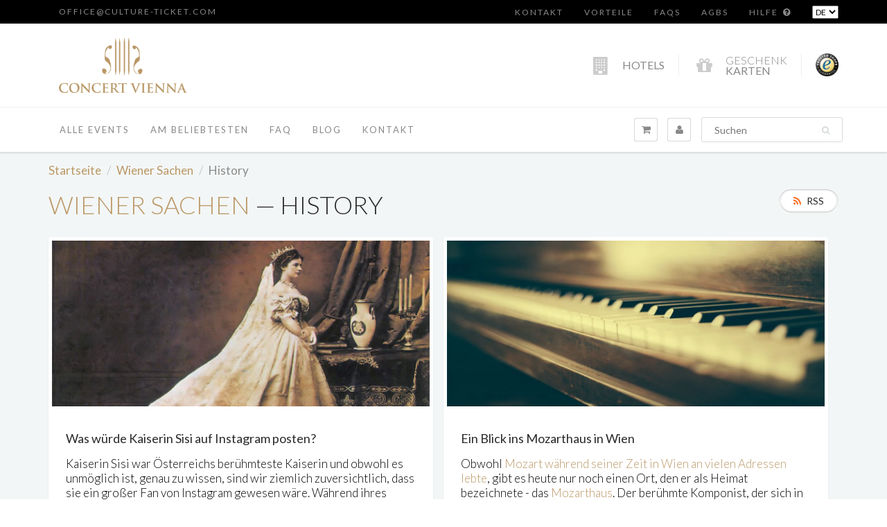

--- FILE ---
content_type: text/html; charset=utf-8
request_url: https://de.concert-vienna.com/blogs/viennese-things/tagged/history
body_size: 22307
content:



<!doctype html>
<html lang="de" class="noIE">
  <head>



<!-- Global site tag (gtag.js) - Google Ads: 816116499 -->
<script async src="https://www.googletagmanager.com/gtag/js?id=AW-816116499"></script>
<script>
  window.dataLayer = window.dataLayer || [];
  function gtag(){dataLayer.push(arguments);}
  gtag('js', new Date());

  gtag('config', 'AW-816116499');
</script>
    
<!-- Ahrefs code -->
<meta name="ahrefs-site-verification" content="1a408d6834c27d0581179b55955b63ea6e3d2b3478b24fad19336423dd65e393">


  


    <!-- Basic page needs ================================================== -->
    <meta charset="utf-8">
    <meta name="viewport" content="width=device-width, initial-scale=1, maximum-scale=1">
	<meta name="p:domain_verify" content="67cafff6f466161eebc8c0d2c6a797dc"/> <!-- Pinterest -->
    <!-- Title and description ================================================== -->
    <title>
      Dinge, die man in Wien machen sollte - Blog Concert Vienna – Markiert &quot;History&quot;
    </title>

    
    <meta name="description" content="Wöchentliche Blog-Posts mit tollen Tipps, was man in Wien sehen und erleben kann. Erleben Sie schöne Architektur, kaiserliche Traditionen gepaart mit moderner Wiener Lebensart!">
    
    

    <!-- Helpers ================================================== -->
    
  <meta property="og:type" content="website">
  <meta property="og:title" content="Dinge, die man in Wien machen sollte - Blog Concert Vienna">
  


  <meta property="og:description" content="Wöchentliche Blog-Posts mit tollen Tipps, was man in Wien sehen und erleben kann. Erleben Sie schöne Architektur, kaiserliche Traditionen gepaart mit moderner Wiener Lebensart!">

  <meta property="og:url" content="https://de.concert-vienna.com/blogs/viennese-things/tagged/history">
  <meta property="og:site_name" content="Concert Vienna">



<meta name="twitter:card" content="summary">

    <link rel="canonical" href="https://de.concert-vienna.com/blogs/viennese-things/tagged/history">
    <meta name="viewport" content="width=device-width,initial-scale=1">
    <meta name="theme-color" content="#ba9866">

    
    <link rel="shortcut icon" href="//de.concert-vienna.com/cdn/shop/t/12/assets/favicon.png?v=6989152934709706211530228969" type="image/png" />
    
    <link href="//de.concert-vienna.com/cdn/shop/t/12/assets/apps.css?v=97217178014342896241530228980" rel="stylesheet" type="text/css" media="all" />
    <link href="//de.concert-vienna.com/cdn/shop/t/12/assets/style.css?v=67920638173417918971560850697" rel="stylesheet" type="text/css" media="all" />
    
    <link href="//de.concert-vienna.com/cdn/shop/t/12/assets/custom.scss.css?v=177638090790766998941530228969" rel="stylesheet" type="text/css" media="all" />
    <link href="//de.concert-vienna.com/cdn/shop/t/12/assets/flexslider.css?v=176535017327959122601530228980" rel="stylesheet" type="text/css" media="all" />
    <link href="//de.concert-vienna.com/cdn/shop/t/12/assets/flexslider-product.css?v=126036023915710289161530228980" rel="stylesheet" type="text/css" media="all" />
    
    <link rel="stylesheet" type="text/css" href="//fonts.googleapis.com/css?family=Lato:300,400,700,900">
    
    

    <!-- Header hook for plugins ================================================== -->
    <script>window.performance && window.performance.mark && window.performance.mark('shopify.content_for_header.start');</script><meta name="google-site-verification" content="HB9n4NWgZadizwKLS2NEu2PVowCu_lN5GiRgB2cdvMg">
<meta id="shopify-digital-wallet" name="shopify-digital-wallet" content="/18462967/digital_wallets/dialog">
<meta name="shopify-checkout-api-token" content="ba173ad9eb5512a91e1446fdcdbe1b8c">
<meta id="in-context-paypal-metadata" data-shop-id="18462967" data-venmo-supported="false" data-environment="production" data-locale="en_US" data-paypal-v4="true" data-currency="EUR">
<link rel="alternate" type="application/atom+xml" title="Feed" href="/blogs/viennese-things/tagged/history.atom" />
<link rel="next" href="/blogs/viennese-things/tagged/history?page=2">
<script async="async" src="/checkouts/internal/preloads.js?locale=en-AT"></script>
<script id="apple-pay-shop-capabilities" type="application/json">{"shopId":18462967,"countryCode":"AT","currencyCode":"EUR","merchantCapabilities":["supports3DS"],"merchantId":"gid:\/\/shopify\/Shop\/18462967","merchantName":"Concert Vienna","requiredBillingContactFields":["postalAddress","email"],"requiredShippingContactFields":["postalAddress","email"],"shippingType":"shipping","supportedNetworks":["visa","masterCard","amex"],"total":{"type":"pending","label":"Concert Vienna","amount":"1.00"},"shopifyPaymentsEnabled":false,"supportsSubscriptions":false}</script>
<script id="shopify-features" type="application/json">{"accessToken":"ba173ad9eb5512a91e1446fdcdbe1b8c","betas":["rich-media-storefront-analytics"],"domain":"de.concert-vienna.com","predictiveSearch":true,"shopId":18462967,"locale":"en"}</script>
<script>var Shopify = Shopify || {};
Shopify.shop = "culture-ticket.myshopify.com";
Shopify.locale = "en";
Shopify.currency = {"active":"EUR","rate":"1.0"};
Shopify.country = "AT";
Shopify.theme = {"name":"ShowTime 5.0.9 (with Langify)","id":12366217313,"schema_name":"ShowTime","schema_version":"5.0.9","theme_store_id":null,"role":"main"};
Shopify.theme.handle = "null";
Shopify.theme.style = {"id":null,"handle":null};
Shopify.cdnHost = "de.concert-vienna.com/cdn";
Shopify.routes = Shopify.routes || {};
Shopify.routes.root = "/";</script>
<script type="module">!function(o){(o.Shopify=o.Shopify||{}).modules=!0}(window);</script>
<script>!function(o){function n(){var o=[];function n(){o.push(Array.prototype.slice.apply(arguments))}return n.q=o,n}var t=o.Shopify=o.Shopify||{};t.loadFeatures=n(),t.autoloadFeatures=n()}(window);</script>
<script id="shop-js-analytics" type="application/json">{"pageType":"blog"}</script>
<script defer="defer" async type="module" src="//de.concert-vienna.com/cdn/shopifycloud/shop-js/modules/v2/client.init-shop-cart-sync_BT-GjEfc.en.esm.js"></script>
<script defer="defer" async type="module" src="//de.concert-vienna.com/cdn/shopifycloud/shop-js/modules/v2/chunk.common_D58fp_Oc.esm.js"></script>
<script defer="defer" async type="module" src="//de.concert-vienna.com/cdn/shopifycloud/shop-js/modules/v2/chunk.modal_xMitdFEc.esm.js"></script>
<script type="module">
  await import("//de.concert-vienna.com/cdn/shopifycloud/shop-js/modules/v2/client.init-shop-cart-sync_BT-GjEfc.en.esm.js");
await import("//de.concert-vienna.com/cdn/shopifycloud/shop-js/modules/v2/chunk.common_D58fp_Oc.esm.js");
await import("//de.concert-vienna.com/cdn/shopifycloud/shop-js/modules/v2/chunk.modal_xMitdFEc.esm.js");

  window.Shopify.SignInWithShop?.initShopCartSync?.({"fedCMEnabled":true,"windoidEnabled":true});

</script>
<script>(function() {
  var isLoaded = false;
  function asyncLoad() {
    if (isLoaded) return;
    isLoaded = true;
    var urls = ["\/\/culture-ticket.bookthatapp.com\/javascripts\/bta.js?shop=culture-ticket.myshopify.com","\/\/cdn.shopify.com\/proxy\/5350c7896de8847f3d3762963e25075e2572bd6f9ec297a53401ebdc0aa42037\/culture-ticket.bookthatapp.com\/javascripts\/bta-installed.js?shop=culture-ticket.myshopify.com\u0026sp-cache-control=cHVibGljLCBtYXgtYWdlPTkwMA","https:\/\/easygdpr.b-cdn.net\/v\/1553540745\/gdpr.min.js?shop=culture-ticket.myshopify.com"];
    for (var i = 0; i < urls.length; i++) {
      var s = document.createElement('script');
      s.type = 'text/javascript';
      s.async = true;
      s.src = urls[i];
      var x = document.getElementsByTagName('script')[0];
      x.parentNode.insertBefore(s, x);
    }
  };
  if(window.attachEvent) {
    window.attachEvent('onload', asyncLoad);
  } else {
    window.addEventListener('load', asyncLoad, false);
  }
})();</script>
<script id="__st">var __st={"a":18462967,"offset":3600,"reqid":"f1c944b2-4896-4f5c-a798-6c06ebe47022-1769361061","pageurl":"de.concert-vienna.com\/blogs\/viennese-things\/tagged\/history","s":"blogs-107902916","u":"3ed137b29674","p":"blog","rtyp":"blog","rid":107902916};</script>
<script>window.ShopifyPaypalV4VisibilityTracking = true;</script>
<script id="captcha-bootstrap">!function(){'use strict';const t='contact',e='account',n='new_comment',o=[[t,t],['blogs',n],['comments',n],[t,'customer']],c=[[e,'customer_login'],[e,'guest_login'],[e,'recover_customer_password'],[e,'create_customer']],r=t=>t.map((([t,e])=>`form[action*='/${t}']:not([data-nocaptcha='true']) input[name='form_type'][value='${e}']`)).join(','),a=t=>()=>t?[...document.querySelectorAll(t)].map((t=>t.form)):[];function s(){const t=[...o],e=r(t);return a(e)}const i='password',u='form_key',d=['recaptcha-v3-token','g-recaptcha-response','h-captcha-response',i],f=()=>{try{return window.sessionStorage}catch{return}},m='__shopify_v',_=t=>t.elements[u];function p(t,e,n=!1){try{const o=window.sessionStorage,c=JSON.parse(o.getItem(e)),{data:r}=function(t){const{data:e,action:n}=t;return t[m]||n?{data:e,action:n}:{data:t,action:n}}(c);for(const[e,n]of Object.entries(r))t.elements[e]&&(t.elements[e].value=n);n&&o.removeItem(e)}catch(o){console.error('form repopulation failed',{error:o})}}const l='form_type',E='cptcha';function T(t){t.dataset[E]=!0}const w=window,h=w.document,L='Shopify',v='ce_forms',y='captcha';let A=!1;((t,e)=>{const n=(g='f06e6c50-85a8-45c8-87d0-21a2b65856fe',I='https://cdn.shopify.com/shopifycloud/storefront-forms-hcaptcha/ce_storefront_forms_captcha_hcaptcha.v1.5.2.iife.js',D={infoText:'Protected by hCaptcha',privacyText:'Privacy',termsText:'Terms'},(t,e,n)=>{const o=w[L][v],c=o.bindForm;if(c)return c(t,g,e,D).then(n);var r;o.q.push([[t,g,e,D],n]),r=I,A||(h.body.append(Object.assign(h.createElement('script'),{id:'captcha-provider',async:!0,src:r})),A=!0)});var g,I,D;w[L]=w[L]||{},w[L][v]=w[L][v]||{},w[L][v].q=[],w[L][y]=w[L][y]||{},w[L][y].protect=function(t,e){n(t,void 0,e),T(t)},Object.freeze(w[L][y]),function(t,e,n,w,h,L){const[v,y,A,g]=function(t,e,n){const i=e?o:[],u=t?c:[],d=[...i,...u],f=r(d),m=r(i),_=r(d.filter((([t,e])=>n.includes(e))));return[a(f),a(m),a(_),s()]}(w,h,L),I=t=>{const e=t.target;return e instanceof HTMLFormElement?e:e&&e.form},D=t=>v().includes(t);t.addEventListener('submit',(t=>{const e=I(t);if(!e)return;const n=D(e)&&!e.dataset.hcaptchaBound&&!e.dataset.recaptchaBound,o=_(e),c=g().includes(e)&&(!o||!o.value);(n||c)&&t.preventDefault(),c&&!n&&(function(t){try{if(!f())return;!function(t){const e=f();if(!e)return;const n=_(t);if(!n)return;const o=n.value;o&&e.removeItem(o)}(t);const e=Array.from(Array(32),(()=>Math.random().toString(36)[2])).join('');!function(t,e){_(t)||t.append(Object.assign(document.createElement('input'),{type:'hidden',name:u})),t.elements[u].value=e}(t,e),function(t,e){const n=f();if(!n)return;const o=[...t.querySelectorAll(`input[type='${i}']`)].map((({name:t})=>t)),c=[...d,...o],r={};for(const[a,s]of new FormData(t).entries())c.includes(a)||(r[a]=s);n.setItem(e,JSON.stringify({[m]:1,action:t.action,data:r}))}(t,e)}catch(e){console.error('failed to persist form',e)}}(e),e.submit())}));const S=(t,e)=>{t&&!t.dataset[E]&&(n(t,e.some((e=>e===t))),T(t))};for(const o of['focusin','change'])t.addEventListener(o,(t=>{const e=I(t);D(e)&&S(e,y())}));const B=e.get('form_key'),M=e.get(l),P=B&&M;t.addEventListener('DOMContentLoaded',(()=>{const t=y();if(P)for(const e of t)e.elements[l].value===M&&p(e,B);[...new Set([...A(),...v().filter((t=>'true'===t.dataset.shopifyCaptcha))])].forEach((e=>S(e,t)))}))}(h,new URLSearchParams(w.location.search),n,t,e,['guest_login'])})(!0,!0)}();</script>
<script integrity="sha256-4kQ18oKyAcykRKYeNunJcIwy7WH5gtpwJnB7kiuLZ1E=" data-source-attribution="shopify.loadfeatures" defer="defer" src="//de.concert-vienna.com/cdn/shopifycloud/storefront/assets/storefront/load_feature-a0a9edcb.js" crossorigin="anonymous"></script>
<script data-source-attribution="shopify.dynamic_checkout.dynamic.init">var Shopify=Shopify||{};Shopify.PaymentButton=Shopify.PaymentButton||{isStorefrontPortableWallets:!0,init:function(){window.Shopify.PaymentButton.init=function(){};var t=document.createElement("script");t.src="https://de.concert-vienna.com/cdn/shopifycloud/portable-wallets/latest/portable-wallets.en.js",t.type="module",document.head.appendChild(t)}};
</script>
<script data-source-attribution="shopify.dynamic_checkout.buyer_consent">
  function portableWalletsHideBuyerConsent(e){var t=document.getElementById("shopify-buyer-consent"),n=document.getElementById("shopify-subscription-policy-button");t&&n&&(t.classList.add("hidden"),t.setAttribute("aria-hidden","true"),n.removeEventListener("click",e))}function portableWalletsShowBuyerConsent(e){var t=document.getElementById("shopify-buyer-consent"),n=document.getElementById("shopify-subscription-policy-button");t&&n&&(t.classList.remove("hidden"),t.removeAttribute("aria-hidden"),n.addEventListener("click",e))}window.Shopify?.PaymentButton&&(window.Shopify.PaymentButton.hideBuyerConsent=portableWalletsHideBuyerConsent,window.Shopify.PaymentButton.showBuyerConsent=portableWalletsShowBuyerConsent);
</script>
<script data-source-attribution="shopify.dynamic_checkout.cart.bootstrap">document.addEventListener("DOMContentLoaded",(function(){function t(){return document.querySelector("shopify-accelerated-checkout-cart, shopify-accelerated-checkout")}if(t())Shopify.PaymentButton.init();else{new MutationObserver((function(e,n){t()&&(Shopify.PaymentButton.init(),n.disconnect())})).observe(document.body,{childList:!0,subtree:!0})}}));
</script>
<script id='scb4127' type='text/javascript' async='' src='https://de.concert-vienna.com/cdn/shopifycloud/privacy-banner/storefront-banner.js'></script><link id="shopify-accelerated-checkout-styles" rel="stylesheet" media="screen" href="https://de.concert-vienna.com/cdn/shopifycloud/portable-wallets/latest/accelerated-checkout-backwards-compat.css" crossorigin="anonymous">
<style id="shopify-accelerated-checkout-cart">
        #shopify-buyer-consent {
  margin-top: 1em;
  display: inline-block;
  width: 100%;
}

#shopify-buyer-consent.hidden {
  display: none;
}

#shopify-subscription-policy-button {
  background: none;
  border: none;
  padding: 0;
  text-decoration: underline;
  font-size: inherit;
  cursor: pointer;
}

#shopify-subscription-policy-button::before {
  box-shadow: none;
}

      </style>

<script>window.performance && window.performance.mark && window.performance.mark('shopify.content_for_header.end');</script>

    <!--[if lt IE 9]>
    <script src="//html5shiv.googlecode.com/svn/trunk/html5.js" type="text/javascript"></script>
    <![endif]-->

    

    <script src="//de.concert-vienna.com/cdn/shop/t/12/assets/jquery.js?v=105778841822381192391530228972" type="text/javascript"></script>
    
    
    <!-- Theme Global App JS ================================================== -->
    <script>
      var app = app || {
        data:{
          template:"blog",
          money_format: "{{amount}} €"
        }
      }
      console.log(app.data.money_format);
    </script>
  <link rel="alternate" hreflang="en" href="https://concert-vienna.com/blogs/viennese-things/tagged/history" /><link rel="alternate" hreflang="de" href="https://de.concert-vienna.com/blogs/viennese-things/tagged/history" />
  

  

  

  
    <script type="text/javascript">
      try {
        window.EasyGdprSettings = "{\"cookie_banner\":true,\"cookie_banner_cookiename\":\"\",\"cookie_banner_settings\":{\"banner_color\":{\"opacity\":1,\"hexcode\":\"#ffffff\"},\"button_color\":{\"opacity\":1,\"hexcode\":\"#ba9866\"},\"show_cookie_icon\":false,\"pp_url\":\"https:\/\/concert-vienna.com\/pages\/privacy-policy\",\"banner_text_color\":{\"hexcode\":\"#403f3f\",\"opacity\":1},\"layout\":\"block\",\"button_text_color\":{\"hexcode\":\"#ffffff\",\"opacity\":1},\"size\":\"medium\"},\"current_theme\":\"showtime\",\"custom_button_position\":\"\",\"eg_display\":[],\"enabled\":true,\"restrict_eu\":true,\"texts\":{}}";
      } catch (error) {}
    </script>
  



<meta property="og:image" content="https://cdn.shopify.com/s/files/1/1846/2967/files/Concert_Vienna_Logo_final_gold_WEB.png?height=628&pad_color=fff&v=1613683808&width=1200" />
<meta property="og:image:secure_url" content="https://cdn.shopify.com/s/files/1/1846/2967/files/Concert_Vienna_Logo_final_gold_WEB.png?height=628&pad_color=fff&v=1613683808&width=1200" />
<meta property="og:image:width" content="1200" />
<meta property="og:image:height" content="628" />
<link href="https://monorail-edge.shopifysvc.com" rel="dns-prefetch">
<script>(function(){if ("sendBeacon" in navigator && "performance" in window) {try {var session_token_from_headers = performance.getEntriesByType('navigation')[0].serverTiming.find(x => x.name == '_s').description;} catch {var session_token_from_headers = undefined;}var session_cookie_matches = document.cookie.match(/_shopify_s=([^;]*)/);var session_token_from_cookie = session_cookie_matches && session_cookie_matches.length === 2 ? session_cookie_matches[1] : "";var session_token = session_token_from_headers || session_token_from_cookie || "";function handle_abandonment_event(e) {var entries = performance.getEntries().filter(function(entry) {return /monorail-edge.shopifysvc.com/.test(entry.name);});if (!window.abandonment_tracked && entries.length === 0) {window.abandonment_tracked = true;var currentMs = Date.now();var navigation_start = performance.timing.navigationStart;var payload = {shop_id: 18462967,url: window.location.href,navigation_start,duration: currentMs - navigation_start,session_token,page_type: "blog"};window.navigator.sendBeacon("https://monorail-edge.shopifysvc.com/v1/produce", JSON.stringify({schema_id: "online_store_buyer_site_abandonment/1.1",payload: payload,metadata: {event_created_at_ms: currentMs,event_sent_at_ms: currentMs}}));}}window.addEventListener('pagehide', handle_abandonment_event);}}());</script>
<script id="web-pixels-manager-setup">(function e(e,d,r,n,o){if(void 0===o&&(o={}),!Boolean(null===(a=null===(i=window.Shopify)||void 0===i?void 0:i.analytics)||void 0===a?void 0:a.replayQueue)){var i,a;window.Shopify=window.Shopify||{};var t=window.Shopify;t.analytics=t.analytics||{};var s=t.analytics;s.replayQueue=[],s.publish=function(e,d,r){return s.replayQueue.push([e,d,r]),!0};try{self.performance.mark("wpm:start")}catch(e){}var l=function(){var e={modern:/Edge?\/(1{2}[4-9]|1[2-9]\d|[2-9]\d{2}|\d{4,})\.\d+(\.\d+|)|Firefox\/(1{2}[4-9]|1[2-9]\d|[2-9]\d{2}|\d{4,})\.\d+(\.\d+|)|Chrom(ium|e)\/(9{2}|\d{3,})\.\d+(\.\d+|)|(Maci|X1{2}).+ Version\/(15\.\d+|(1[6-9]|[2-9]\d|\d{3,})\.\d+)([,.]\d+|)( \(\w+\)|)( Mobile\/\w+|) Safari\/|Chrome.+OPR\/(9{2}|\d{3,})\.\d+\.\d+|(CPU[ +]OS|iPhone[ +]OS|CPU[ +]iPhone|CPU IPhone OS|CPU iPad OS)[ +]+(15[._]\d+|(1[6-9]|[2-9]\d|\d{3,})[._]\d+)([._]\d+|)|Android:?[ /-](13[3-9]|1[4-9]\d|[2-9]\d{2}|\d{4,})(\.\d+|)(\.\d+|)|Android.+Firefox\/(13[5-9]|1[4-9]\d|[2-9]\d{2}|\d{4,})\.\d+(\.\d+|)|Android.+Chrom(ium|e)\/(13[3-9]|1[4-9]\d|[2-9]\d{2}|\d{4,})\.\d+(\.\d+|)|SamsungBrowser\/([2-9]\d|\d{3,})\.\d+/,legacy:/Edge?\/(1[6-9]|[2-9]\d|\d{3,})\.\d+(\.\d+|)|Firefox\/(5[4-9]|[6-9]\d|\d{3,})\.\d+(\.\d+|)|Chrom(ium|e)\/(5[1-9]|[6-9]\d|\d{3,})\.\d+(\.\d+|)([\d.]+$|.*Safari\/(?![\d.]+ Edge\/[\d.]+$))|(Maci|X1{2}).+ Version\/(10\.\d+|(1[1-9]|[2-9]\d|\d{3,})\.\d+)([,.]\d+|)( \(\w+\)|)( Mobile\/\w+|) Safari\/|Chrome.+OPR\/(3[89]|[4-9]\d|\d{3,})\.\d+\.\d+|(CPU[ +]OS|iPhone[ +]OS|CPU[ +]iPhone|CPU IPhone OS|CPU iPad OS)[ +]+(10[._]\d+|(1[1-9]|[2-9]\d|\d{3,})[._]\d+)([._]\d+|)|Android:?[ /-](13[3-9]|1[4-9]\d|[2-9]\d{2}|\d{4,})(\.\d+|)(\.\d+|)|Mobile Safari.+OPR\/([89]\d|\d{3,})\.\d+\.\d+|Android.+Firefox\/(13[5-9]|1[4-9]\d|[2-9]\d{2}|\d{4,})\.\d+(\.\d+|)|Android.+Chrom(ium|e)\/(13[3-9]|1[4-9]\d|[2-9]\d{2}|\d{4,})\.\d+(\.\d+|)|Android.+(UC? ?Browser|UCWEB|U3)[ /]?(15\.([5-9]|\d{2,})|(1[6-9]|[2-9]\d|\d{3,})\.\d+)\.\d+|SamsungBrowser\/(5\.\d+|([6-9]|\d{2,})\.\d+)|Android.+MQ{2}Browser\/(14(\.(9|\d{2,})|)|(1[5-9]|[2-9]\d|\d{3,})(\.\d+|))(\.\d+|)|K[Aa][Ii]OS\/(3\.\d+|([4-9]|\d{2,})\.\d+)(\.\d+|)/},d=e.modern,r=e.legacy,n=navigator.userAgent;return n.match(d)?"modern":n.match(r)?"legacy":"unknown"}(),u="modern"===l?"modern":"legacy",c=(null!=n?n:{modern:"",legacy:""})[u],f=function(e){return[e.baseUrl,"/wpm","/b",e.hashVersion,"modern"===e.buildTarget?"m":"l",".js"].join("")}({baseUrl:d,hashVersion:r,buildTarget:u}),m=function(e){var d=e.version,r=e.bundleTarget,n=e.surface,o=e.pageUrl,i=e.monorailEndpoint;return{emit:function(e){var a=e.status,t=e.errorMsg,s=(new Date).getTime(),l=JSON.stringify({metadata:{event_sent_at_ms:s},events:[{schema_id:"web_pixels_manager_load/3.1",payload:{version:d,bundle_target:r,page_url:o,status:a,surface:n,error_msg:t},metadata:{event_created_at_ms:s}}]});if(!i)return console&&console.warn&&console.warn("[Web Pixels Manager] No Monorail endpoint provided, skipping logging."),!1;try{return self.navigator.sendBeacon.bind(self.navigator)(i,l)}catch(e){}var u=new XMLHttpRequest;try{return u.open("POST",i,!0),u.setRequestHeader("Content-Type","text/plain"),u.send(l),!0}catch(e){return console&&console.warn&&console.warn("[Web Pixels Manager] Got an unhandled error while logging to Monorail."),!1}}}}({version:r,bundleTarget:l,surface:e.surface,pageUrl:self.location.href,monorailEndpoint:e.monorailEndpoint});try{o.browserTarget=l,function(e){var d=e.src,r=e.async,n=void 0===r||r,o=e.onload,i=e.onerror,a=e.sri,t=e.scriptDataAttributes,s=void 0===t?{}:t,l=document.createElement("script"),u=document.querySelector("head"),c=document.querySelector("body");if(l.async=n,l.src=d,a&&(l.integrity=a,l.crossOrigin="anonymous"),s)for(var f in s)if(Object.prototype.hasOwnProperty.call(s,f))try{l.dataset[f]=s[f]}catch(e){}if(o&&l.addEventListener("load",o),i&&l.addEventListener("error",i),u)u.appendChild(l);else{if(!c)throw new Error("Did not find a head or body element to append the script");c.appendChild(l)}}({src:f,async:!0,onload:function(){if(!function(){var e,d;return Boolean(null===(d=null===(e=window.Shopify)||void 0===e?void 0:e.analytics)||void 0===d?void 0:d.initialized)}()){var d=window.webPixelsManager.init(e)||void 0;if(d){var r=window.Shopify.analytics;r.replayQueue.forEach((function(e){var r=e[0],n=e[1],o=e[2];d.publishCustomEvent(r,n,o)})),r.replayQueue=[],r.publish=d.publishCustomEvent,r.visitor=d.visitor,r.initialized=!0}}},onerror:function(){return m.emit({status:"failed",errorMsg:"".concat(f," has failed to load")})},sri:function(e){var d=/^sha384-[A-Za-z0-9+/=]+$/;return"string"==typeof e&&d.test(e)}(c)?c:"",scriptDataAttributes:o}),m.emit({status:"loading"})}catch(e){m.emit({status:"failed",errorMsg:(null==e?void 0:e.message)||"Unknown error"})}}})({shopId: 18462967,storefrontBaseUrl: "https://concert-vienna.com",extensionsBaseUrl: "https://extensions.shopifycdn.com/cdn/shopifycloud/web-pixels-manager",monorailEndpoint: "https://monorail-edge.shopifysvc.com/unstable/produce_batch",surface: "storefront-renderer",enabledBetaFlags: ["2dca8a86"],webPixelsConfigList: [{"id":"1936982354","configuration":"{\"config\":\"{\\\"google_tag_ids\\\":[\\\"G-LXBSYQDE5M\\\",\\\"AW-816116499\\\",\\\"GT-WRGGBN45\\\"],\\\"target_country\\\":\\\"AT\\\",\\\"gtag_events\\\":[{\\\"type\\\":\\\"begin_checkout\\\",\\\"action_label\\\":[\\\"G-LXBSYQDE5M\\\",\\\"AW-816116499\\\/UXEICNCfvrAaEJPmk4UD\\\"]},{\\\"type\\\":\\\"search\\\",\\\"action_label\\\":[\\\"G-LXBSYQDE5M\\\",\\\"AW-816116499\\\/JXMrCNyfvrAaEJPmk4UD\\\"]},{\\\"type\\\":\\\"view_item\\\",\\\"action_label\\\":[\\\"G-LXBSYQDE5M\\\",\\\"AW-816116499\\\/BdgRCNmfvrAaEJPmk4UD\\\",\\\"MC-6V2DYJN3D7\\\"]},{\\\"type\\\":\\\"purchase\\\",\\\"action_label\\\":[\\\"G-LXBSYQDE5M\\\",\\\"AW-816116499\\\/tKhOCM2fvrAaEJPmk4UD\\\",\\\"MC-6V2DYJN3D7\\\"]},{\\\"type\\\":\\\"page_view\\\",\\\"action_label\\\":[\\\"G-LXBSYQDE5M\\\",\\\"AW-816116499\\\/ybZVCNafvrAaEJPmk4UD\\\",\\\"MC-6V2DYJN3D7\\\"]},{\\\"type\\\":\\\"add_payment_info\\\",\\\"action_label\\\":[\\\"G-LXBSYQDE5M\\\",\\\"AW-816116499\\\/h1peCN-fvrAaEJPmk4UD\\\"]},{\\\"type\\\":\\\"add_to_cart\\\",\\\"action_label\\\":[\\\"G-LXBSYQDE5M\\\",\\\"AW-816116499\\\/TSctCNOfvrAaEJPmk4UD\\\"]}],\\\"enable_monitoring_mode\\\":false}\"}","eventPayloadVersion":"v1","runtimeContext":"OPEN","scriptVersion":"b2a88bafab3e21179ed38636efcd8a93","type":"APP","apiClientId":1780363,"privacyPurposes":[],"dataSharingAdjustments":{"protectedCustomerApprovalScopes":["read_customer_address","read_customer_email","read_customer_name","read_customer_personal_data","read_customer_phone"]}},{"id":"157974866","eventPayloadVersion":"v1","runtimeContext":"LAX","scriptVersion":"1","type":"CUSTOM","privacyPurposes":["MARKETING"],"name":"Meta pixel (migrated)"},{"id":"shopify-app-pixel","configuration":"{}","eventPayloadVersion":"v1","runtimeContext":"STRICT","scriptVersion":"0450","apiClientId":"shopify-pixel","type":"APP","privacyPurposes":["ANALYTICS","MARKETING"]},{"id":"shopify-custom-pixel","eventPayloadVersion":"v1","runtimeContext":"LAX","scriptVersion":"0450","apiClientId":"shopify-pixel","type":"CUSTOM","privacyPurposes":["ANALYTICS","MARKETING"]}],isMerchantRequest: false,initData: {"shop":{"name":"Concert Vienna","paymentSettings":{"currencyCode":"EUR"},"myshopifyDomain":"culture-ticket.myshopify.com","countryCode":"AT","storefrontUrl":"https:\/\/concert-vienna.com"},"customer":null,"cart":null,"checkout":null,"productVariants":[],"purchasingCompany":null},},"https://de.concert-vienna.com/cdn","fcfee988w5aeb613cpc8e4bc33m6693e112",{"modern":"","legacy":""},{"shopId":"18462967","storefrontBaseUrl":"https:\/\/concert-vienna.com","extensionBaseUrl":"https:\/\/extensions.shopifycdn.com\/cdn\/shopifycloud\/web-pixels-manager","surface":"storefront-renderer","enabledBetaFlags":"[\"2dca8a86\"]","isMerchantRequest":"false","hashVersion":"fcfee988w5aeb613cpc8e4bc33m6693e112","publish":"custom","events":"[[\"page_viewed\",{}]]"});</script><script>
  window.ShopifyAnalytics = window.ShopifyAnalytics || {};
  window.ShopifyAnalytics.meta = window.ShopifyAnalytics.meta || {};
  window.ShopifyAnalytics.meta.currency = 'EUR';
  var meta = {"page":{"pageType":"blog","resourceType":"blog","resourceId":107902916,"requestId":"f1c944b2-4896-4f5c-a798-6c06ebe47022-1769361061"}};
  for (var attr in meta) {
    window.ShopifyAnalytics.meta[attr] = meta[attr];
  }
</script>
<script class="analytics">
  (function () {
    var customDocumentWrite = function(content) {
      var jquery = null;

      if (window.jQuery) {
        jquery = window.jQuery;
      } else if (window.Checkout && window.Checkout.$) {
        jquery = window.Checkout.$;
      }

      if (jquery) {
        jquery('body').append(content);
      }
    };

    var hasLoggedConversion = function(token) {
      if (token) {
        return document.cookie.indexOf('loggedConversion=' + token) !== -1;
      }
      return false;
    }

    var setCookieIfConversion = function(token) {
      if (token) {
        var twoMonthsFromNow = new Date(Date.now());
        twoMonthsFromNow.setMonth(twoMonthsFromNow.getMonth() + 2);

        document.cookie = 'loggedConversion=' + token + '; expires=' + twoMonthsFromNow;
      }
    }

    var trekkie = window.ShopifyAnalytics.lib = window.trekkie = window.trekkie || [];
    if (trekkie.integrations) {
      return;
    }
    trekkie.methods = [
      'identify',
      'page',
      'ready',
      'track',
      'trackForm',
      'trackLink'
    ];
    trekkie.factory = function(method) {
      return function() {
        var args = Array.prototype.slice.call(arguments);
        args.unshift(method);
        trekkie.push(args);
        return trekkie;
      };
    };
    for (var i = 0; i < trekkie.methods.length; i++) {
      var key = trekkie.methods[i];
      trekkie[key] = trekkie.factory(key);
    }
    trekkie.load = function(config) {
      trekkie.config = config || {};
      trekkie.config.initialDocumentCookie = document.cookie;
      var first = document.getElementsByTagName('script')[0];
      var script = document.createElement('script');
      script.type = 'text/javascript';
      script.onerror = function(e) {
        var scriptFallback = document.createElement('script');
        scriptFallback.type = 'text/javascript';
        scriptFallback.onerror = function(error) {
                var Monorail = {
      produce: function produce(monorailDomain, schemaId, payload) {
        var currentMs = new Date().getTime();
        var event = {
          schema_id: schemaId,
          payload: payload,
          metadata: {
            event_created_at_ms: currentMs,
            event_sent_at_ms: currentMs
          }
        };
        return Monorail.sendRequest("https://" + monorailDomain + "/v1/produce", JSON.stringify(event));
      },
      sendRequest: function sendRequest(endpointUrl, payload) {
        // Try the sendBeacon API
        if (window && window.navigator && typeof window.navigator.sendBeacon === 'function' && typeof window.Blob === 'function' && !Monorail.isIos12()) {
          var blobData = new window.Blob([payload], {
            type: 'text/plain'
          });

          if (window.navigator.sendBeacon(endpointUrl, blobData)) {
            return true;
          } // sendBeacon was not successful

        } // XHR beacon

        var xhr = new XMLHttpRequest();

        try {
          xhr.open('POST', endpointUrl);
          xhr.setRequestHeader('Content-Type', 'text/plain');
          xhr.send(payload);
        } catch (e) {
          console.log(e);
        }

        return false;
      },
      isIos12: function isIos12() {
        return window.navigator.userAgent.lastIndexOf('iPhone; CPU iPhone OS 12_') !== -1 || window.navigator.userAgent.lastIndexOf('iPad; CPU OS 12_') !== -1;
      }
    };
    Monorail.produce('monorail-edge.shopifysvc.com',
      'trekkie_storefront_load_errors/1.1',
      {shop_id: 18462967,
      theme_id: 12366217313,
      app_name: "storefront",
      context_url: window.location.href,
      source_url: "//de.concert-vienna.com/cdn/s/trekkie.storefront.8d95595f799fbf7e1d32231b9a28fd43b70c67d3.min.js"});

        };
        scriptFallback.async = true;
        scriptFallback.src = '//de.concert-vienna.com/cdn/s/trekkie.storefront.8d95595f799fbf7e1d32231b9a28fd43b70c67d3.min.js';
        first.parentNode.insertBefore(scriptFallback, first);
      };
      script.async = true;
      script.src = '//de.concert-vienna.com/cdn/s/trekkie.storefront.8d95595f799fbf7e1d32231b9a28fd43b70c67d3.min.js';
      first.parentNode.insertBefore(script, first);
    };
    trekkie.load(
      {"Trekkie":{"appName":"storefront","development":false,"defaultAttributes":{"shopId":18462967,"isMerchantRequest":null,"themeId":12366217313,"themeCityHash":"1036616344434151040","contentLanguage":"en","currency":"EUR","eventMetadataId":"28002cc1-c1f8-4a71-b1d4-a85e8d25a509"},"isServerSideCookieWritingEnabled":true,"monorailRegion":"shop_domain","enabledBetaFlags":["65f19447"]},"Session Attribution":{},"S2S":{"facebookCapiEnabled":false,"source":"trekkie-storefront-renderer","apiClientId":580111}}
    );

    var loaded = false;
    trekkie.ready(function() {
      if (loaded) return;
      loaded = true;

      window.ShopifyAnalytics.lib = window.trekkie;

      var originalDocumentWrite = document.write;
      document.write = customDocumentWrite;
      try { window.ShopifyAnalytics.merchantGoogleAnalytics.call(this); } catch(error) {};
      document.write = originalDocumentWrite;

      window.ShopifyAnalytics.lib.page(null,{"pageType":"blog","resourceType":"blog","resourceId":107902916,"requestId":"f1c944b2-4896-4f5c-a798-6c06ebe47022-1769361061","shopifyEmitted":true});

      var match = window.location.pathname.match(/checkouts\/(.+)\/(thank_you|post_purchase)/)
      var token = match? match[1]: undefined;
      if (!hasLoggedConversion(token)) {
        setCookieIfConversion(token);
        
      }
    });


        var eventsListenerScript = document.createElement('script');
        eventsListenerScript.async = true;
        eventsListenerScript.src = "//de.concert-vienna.com/cdn/shopifycloud/storefront/assets/shop_events_listener-3da45d37.js";
        document.getElementsByTagName('head')[0].appendChild(eventsListenerScript);

})();</script>
  <script>
  if (!window.ga || (window.ga && typeof window.ga !== 'function')) {
    window.ga = function ga() {
      (window.ga.q = window.ga.q || []).push(arguments);
      if (window.Shopify && window.Shopify.analytics && typeof window.Shopify.analytics.publish === 'function') {
        window.Shopify.analytics.publish("ga_stub_called", {}, {sendTo: "google_osp_migration"});
      }
      console.error("Shopify's Google Analytics stub called with:", Array.from(arguments), "\nSee https://help.shopify.com/manual/promoting-marketing/pixels/pixel-migration#google for more information.");
    };
    if (window.Shopify && window.Shopify.analytics && typeof window.Shopify.analytics.publish === 'function') {
      window.Shopify.analytics.publish("ga_stub_initialized", {}, {sendTo: "google_osp_migration"});
    }
  }
</script>
<script
  defer
  src="https://de.concert-vienna.com/cdn/shopifycloud/perf-kit/shopify-perf-kit-3.0.4.min.js"
  data-application="storefront-renderer"
  data-shop-id="18462967"
  data-render-region="gcp-us-east1"
  data-page-type="blog"
  data-theme-instance-id="12366217313"
  data-theme-name="ShowTime"
  data-theme-version="5.0.9"
  data-monorail-region="shop_domain"
  data-resource-timing-sampling-rate="10"
  data-shs="true"
  data-shs-beacon="true"
  data-shs-export-with-fetch="true"
  data-shs-logs-sample-rate="1"
  data-shs-beacon-endpoint="https://de.concert-vienna.com/api/collect"
></script>
</head>

  <body id="dinge-die-man-in-wien-machen-sollte-blog-concert-vienna" class="template-blog" >
    <div class="wsmenucontainer clearfix">
      <div class="overlapblackbg"></div>
      

      <div id="shopify-section-header" class="shopify-section">
<div id="header" data-section-id="header" data-section-type="header-section">
        
        
        
<div class="header_top">
  <div class="container">
    <div class="top_menu hidden-xs">
      <ul>
        
        <li><a href="tel:office@culture-ticket.com">office@culture-ticket.com</a></li>
        
        
      </ul>
    </div>
    <div class="hed_right">
      <ul>
      
        
        
        <li class="" ><a href="/pages/contact-us">Kontakt</a></li>
        
        <li class=" hidden-xs " ><a href="/">Vorteile</a></li>
        
        <li class="" ><a href="/pages/faqs">FAQs</a></li>
        
        <li class=" hidden-xs " ><a href="/pages/terms-conditions">AGBs</a></li>
        
        <li class="" ><a href="/">Help <i class="fa fa-question-circle" aria-hidden="true" style="margin:0 0 0 3px;"></i></a></li>
        
        
      
        
        <li><select id="ly-languages-switcher" class="ly-languages-switcher"><option value="ly53218">EN</option><option value="ly54048">DE</option></select></li>
        
            
      </ul>
    </div>
  </div>
</div>

<div class="container">
<div class="logo-centered clearfix hidden-ms hidden-xs">
  
  <a href="/" itemprop="url">
    <img src="//de.concert-vienna.com/cdn/shop/files/Concert_Vienna_Logo_final_gold_WEB_550x.png?v=1613683808" alt="Concert Vienna" class="img-responsive" itemprop="logo" />
  </a>
  
  
  <!-- *new* 3 icons (top deals, gift cards, cart, etc... -->
  <div class="header-icons">
    <a href="https://www.booking.com/city/at/vienna.html?aid=1456874&no_rooms=1&group_adults=1&room1=A&label=cv-hotel" target="_blank">
      <div class="icon-container flex-vert-centered-content">
        <div class="icon"><i class="fa fa-building"></i></div>
        <div class="icon-text vertical_30"><span>Hotels</span></div>
      </div>
  	</a>
    <a href="/products/gift-card">
      <div class="icon-container flex-vert-centered-content">
        <div class="icon"><i class="fa fa-gift"></i></div>
        <div class="icon-text no-border">Geschenk <span>Karten</span></div>
      </div>
  	</a>
    <img id="trusted_e" src="https://cdn.shopify.com/s/files/1/1846/2967/files/trusted_badge.png?2232309503832962589" />
  </div>
  <!-- *new* 3 icons (top deals, gift cards, cart, etc... -->
</div> 
</div>

        

        <div class="header_bot  enabled-sticky-menu ">
          <div class="header_content">
            <div class="container">

              
              <div id="nav">
  <nav class="navbar" role="navigation">
    <div class="navbar-header">
      <a href="#" class="visible-ms visible-xs pull-right navbar-cart" id="wsnavtoggle"><div class="cart-icon"><i class="fa fa-bars"></i></div></a>
      
      <li class="dropdown-grid no-open-arrow visible-ms visible-xs account-icon-mobile navbar-cart">
        <a data-toggle="dropdown" href="javascript:;" class="dropdown-toggle navbar-cart" aria-expanded="true"><span class="icons"><i class="fa fa-user"></i></span></a>
        <div class="dropdown-grid-wrapper mobile-grid-wrapper">
          <div class="dropdown-menu no-padding col-xs-12 col-sm-5" role="menu">
            

<div class="menu_c acc_menu">
  <div class="menu_title clearfix">
    <h4>Mein Account</h4>
     
  </div>

  
    <div class="login_frm">
      <p class="text-center">Willkommen zu Concert Vienna!</p>
      <div class="remember">
        <a href="/account/login" class="signin_btn btn_c">Login</a>
        <a href="/account/register" class="signin_btn btn_c">Account Erstellen</a>
      </div>
    </div>
  
</div>
          </div>
        </div>
      </li>
      
      <a href="javascript:void(0);" data-href="/cart" class="visible-ms visible-xs pull-right navbar-cart cart-popup"><div class="cart-icon"><span class="count hidden">0</span><i class="fa fa-shopping-cart"></i></div></a>
      <a href="/search" class="visible-ms visible-xs pull-right navbar-cart"><div class="cart-icon"><i class="fa fa-search"></i></div></a>
      
      <div class="visible-ms visible-xs">
        
        
        <a class="navbar-brand" href="/" itemprop="url">
          <img src="//de.concert-vienna.com/cdn/shop/files/Concert_Vienna_Logo_final_gold_WEB_550x.png?v=1613683808" alt="Concert Vienna" itemprop="logo" />
        </a>
        
        
      </div><!-- ./visible-ms visible-xs -->
      
      <div class="header-icons mobile_header-icons">
        <a target="_blank" href="https://www.booking.com/city/at/vienna.html?aid=1456874&no_rooms=1&group_adults=1&room1=A&label=cv-hotel">
          <div class="icon-container">
            <div class="icon"><i class="fa fa-building"></i></div>          
          </div>
        </a>
        <a href="/products/gift-card">
          <div class="icon-container">
            <div class="icon"><i class="fa fa-gift"></i></div>          
          </div>
        </a>
        <img id="trusted_e" src="https://cdn.shopify.com/s/files/1/1846/2967/files/trusted_badge.png?2232309503832962589" />
      </div>
      </div>
    <!-- code here -->
    <nav class="wsmenu clearfix multi-drop" role="navigation">
      <ul class="mobile-sub wsmenu-list">
        
        
        <li><a href="/collections/all-categories">All Events</a></li>
        
        
        
        <li><a href="/collections/most-popular">Am Beliebtesten</a></li>
        
        
        
        <li><a href="/pages/faqs">FAQ</a></li>
        
        
        
        <li><a href="/blogs/viennese-things">Blog</a></li>
        
        
        
        <li><a href="/pages/contact-us">Kontakt</a></li>
        
        
      </ul>
    </nav>
    <ul class="hidden-xs nav navbar-nav navbar-right">
      <li class="dropdown-grid no-open-arrow">
        <a data-toggle="dropdown" href="javascript:void(0);" data-href="/cart" class="dropdown-toggle cart-popup" aria-expanded="true"><div class="cart-icon"><span class="count hidden">0</span><i class="fa fa-shopping-cart"></i></div></a>
        <div class="dropdown-grid-wrapper hidden">
          <div class="dropdown-menu no-padding col-xs-12 col-sm-9 col-md-7" role="menu">
            <div class="menu_c cart_menu">
  <div class="menu_title clearfix">
    <h4>Warenkorb</h4>
  </div>
  
  <div class="cart_row">
    <div class="empty-cart">Ihr Warenkorb ist zur Zeit leer</div>
    <p><a href="javascript:void(0)" class="btn_c btn_close">Weiter einkaufen</a></p>
  </div>
  
</div>
<script>
  
</script>
          </div>
        </div>
      </li>
      
      <li class="dropdown-grid no-open-arrow">
        <a data-toggle="dropdown" href="javascript:;" class="dropdown-toggle" aria-expanded="true"><span class="icons"><i class="fa fa-user"></i></span></a>
        <div class="dropdown-grid-wrapper">
          <div class="dropdown-menu no-padding col-xs-12 col-sm-5 col-md-4 col-lg-3" role="menu">
            

<div class="menu_c acc_menu">
  <div class="menu_title clearfix">
    <h4>Mein Account</h4>
     
  </div>

  
    <div class="login_frm">
      <p class="text-center">Willkommen zu Concert Vienna!</p>
      <div class="remember">
        <a href="/account/login" class="signin_btn btn_c">Login</a>
        <a href="/account/register" class="signin_btn btn_c">Account Erstellen</a>
      </div>
    </div>
  
</div>
          </div>
        </div>
      </li>
      
      <li class="dropdown-grid no-open-arrow">
        
        <div class="fixed-search">    
          


<form action="/search" method="get" role="search">
  <div class="menu_c search_menu">
    <div class="search_box">
      
      <input type="hidden" name="type" value="product">
      
      <input type="search" name="q" value="" class="txtbox" placeholder="Suchen" aria-label="Suchen">
      <button class="btn btn-link" type="submit" value="Suchen"><span class="fa fa-search"></span></button>
    </div>
  </div>
</form>
        </div>
        
      </li>
    </ul>
  </nav>
</div>
              

            </div>
          </div>  
        </div>
      </div><!-- /header -->







<style>
/*  This code is used to center logo vertically on different devices */
  

	.logo-centered {
		width:100%;
		background:#ffffff;
		border-top:1px solid #ecefef;
	}
	.logo-centered a {
		font-size:26px;
		padding:0;
	}
	.logo-centered img {
		margin:0 auto;
		text-align: center;
		padding:10px 0;
		max-width:350px;
		max-height:120px;
	}
	#header .logo-text {
		display: block;
		text-align: center;
		padding:20px 0;
	}

#header .navbar-toggle, #header .navbar-cart {
	
	padding-top: -1px;
	padding-bottom: -1px;
	
}
#header a.navbar-brand {
  height:auto;
}
@media (max-width: 600px) {
 #header .navbar-brand > img {
    max-width: 158px;
  }
}
@media (max-width: 600px) {
	#header .navbar-toggle, #header .navbar-cart {
		
		padding-top: 10px;
		padding-bottom: 10px;
		
	}
}


@media (max-width: 900px) {

  #header #nav .navbar-nav > li > a {
    font-size: 12px;
    line-height: 32px;
    padding-left:7px;
    padding-right:7px;
  }

  #header .navbar-brand {
    font-size: 22px;
    line-height: 20px;
    
    padding:0 15px 0 0;
    
  }

  #header .right_menu > ul > li > a {
    margin: 0 0 0 5px;
  }
  #header #nav .navbar:not(.caret-bootstrap) .navbar-nav:not(.caret-bootstrap) li:not(.caret-bootstrap) > a.dropdown-toggle:not(.caret-bootstrap) > span.caret:not(.caret-bootstrap) {
    margin-left: 3px;
  }
}

@media  (min-width: 768px) and (max-width: 800px) {
  #header .hed_right, #header .top_menu {
    padding:0 !important;
  }
  #header .hed_right ul {
    display:block !important;
    
    float:right !important;
    
  }
  #header .hed_right .header-contact {
    margin-top:0 !important;
  }
  #header .top_menu {
    float:left !important;
  }
}

@media (max-width: 480px) {
	#header .hed_right ul li {
		margin: 0;
		padding: 0 5px;
		border: none;
		display: inline-block;
	}
}

.navbar:not(.no-border) .navbar-nav.dropdown-onhover>li:hover>a {
	margin-bottom:0;
}


figure.effect-chico img {
	-webkit-transform: scale(1) !important;
	transform: scale(1) !important;
}
   
figure.effect-chico:hover img {
	-webkit-transform: scale(1.2) !important;
	transform: scale(1.2) !important;
}

@media (min-width: 769px)
  {
   #header #nav .wsmenu > ul > li > a  {
	padding-top:15px;
	padding-bottom:15px;
   }
  }


  #header .nav > li:first-child > a {
    padding-left:0;
  }

</style>


</div>
     
      <div id="shopify-section-blog" class="shopify-section">

<div id="content">
  <div class="container " data-section-id="blog" data-section-type="blog-page-section">
    




<ol class="breadcrumb">
  <li><a href="/" title="Startseite">Startseite</a></li>

  

  
  <li><a href="/blogs/viennese-things" title="">Wiener Sachen</a></li>
  <li>History</li>
  

  
</ol>

    <div class="title clearfix">
      
      <h1><a href="/blogs/viennese-things" title="">Wiener Sachen</a> — History</h1>
      
      <div class="title_right">
        <a href="https://concert-vienna.com/blogs/viennese-things" class="rss"><span class="fa fa-rss"></span>RSS</a>
      </div>
    </div>

    <div class="blog_c ideas-hover">
      <div class="row">
        <div class=" col-sm-12 ">

        
          <div class="masonry">  
        

          
          
            <div class="masonry-post col-sm-6 col-ms-6">
          

            <div class="blog_blk red5 clearfix">
              
              <a href="/blogs/viennese-things/what-would-empress-sissi-post-on-instagram">
              <div class="box">
                <figure class="effect-chico">
                  <img src="//de.concert-vienna.com/cdn/shop/articles/Empress_Elizabeth_1400x.jpg?v=1571045478" alt="Was würde Kaiserin Sisi auf Instagram posten?" />
                  <figcaption></figcaption>
                </figure>
              </div> 
              </a>
              
              <div class="rte clearfix">
                <h2>Was würde Kaiserin Sisi auf Instagram posten? </h2>
                  <p>Kaiserin Sisi war Österreichs berühmteste Kaiserin und obwohl es unmöglich ist, genau zu wissen, sind wir ziemlich zuversichtlich, dass sie ein großer Fan von Instagram gewesen wäre. Während ihres Lebens posierte sie für viele Porträts, achtete sehr auf ihr Aussehen und hielt sich immer auf dem neuesten Stand der Mode. Heute würden diese drei Aspekte mit ziemlicher Sicherheit ihre 1 Million Instagram-Follower in wenigen Tagen überraschen. </p>
              </div>

              <div class="read-more"><a href="/blogs/viennese-things/what-would-empress-sissi-post-on-instagram" class="btn_c">Lesen Sie Mehr</a></div>
              
              <div class="tag_c clearfix">
                <ul>
                  <li><span class="fa fa-calendar"></span><span><time datetime="Oct 14, 2019">Oct 14, 2019</time></span></li>
                  <!--<li><span class="fa fa-user"></span>Nina Maglic</li>-->
                  
                  
<li>
  <span class="fa fa-tags"></span><span>Stichworte: </span>
  	
  		<a href="/blogs/viennese-things/tagged/empress-elizabeth" class="tag">Empress Elizabeth</a>
  	
  		<a href="/blogs/viennese-things/tagged/history" class="tag">History</a>
  	
</li>

                  
                </ul>
              </div>
            </div>
          
          </div>
          
          
          
            <div class="masonry-post col-sm-6 col-ms-6">
          

            <div class="blog_blk red5 clearfix">
              
              <a href="/blogs/viennese-things/a-look-inside-mozarthaus-in-vienna">
              <div class="box">
                <figure class="effect-chico">
                  <img src="//de.concert-vienna.com/cdn/shop/articles/Piano_9e20b9ef-b0eb-471c-973e-88d88290e803_1400x.jpg?v=1567862819" alt="Ein Blick ins Mozarthaus in Wien" />
                  <figcaption></figcaption>
                </figure>
              </div> 
              </a>
              
              <div class="rte clearfix">
                <h2>Ein Blick ins Mozarthaus in Wien </h2>
                  <p>Obwohl&nbsp;<a href="https://concert-vienna.com/blogs/viennese-things/mozart-s-life-in-vienna-where-to-follow-in-the-creative-genius-footsteps">Mozart während seiner Zeit in Wien an vielen Adressen lebte</a>, gibt es heute nur noch einen Ort, den er als Heimat bezeichnete - das&nbsp;<a href="https://www.mozarthausvienna.at/en">Mozarthaus</a>. Der berühmte Komponist, der sich in der Altstadt in der Domgasse Nr. 5 befindet, verbrachte zwischen 1784 und 1787 einige der glücklichsten Jahre seines Lebens an dieser Adresse. Heute beherbergt das Mozarthaus nicht nur die eigentliche Wohnung, in der Mozart lebte, sondern auch eine spektakuläre Museum, das viele Highlights aus dem öffentlichen und privaten Leben der Komponisten zeigt. </p>
              </div>

              <div class="read-more"><a href="/blogs/viennese-things/a-look-inside-mozarthaus-in-vienna" class="btn_c">Lesen Sie Mehr</a></div>
              
              <div class="tag_c clearfix">
                <ul>
                  <li><span class="fa fa-calendar"></span><span><time datetime="Sep 07, 2019">Sep 07, 2019</time></span></li>
                  <!--<li><span class="fa fa-user"></span>Nina Maglic</li>-->
                  
                  
<li>
  <span class="fa fa-tags"></span><span>Stichworte: </span>
  	
  		<a href="/blogs/viennese-things/tagged/classical-music" class="tag">classical music</a>
  	
  		<a href="/blogs/viennese-things/tagged/concerts" class="tag">concerts</a>
  	
  		<a href="/blogs/viennese-things/tagged/history" class="tag">History</a>
  	
  		<a href="/blogs/viennese-things/tagged/mozart" class="tag">Mozart</a>
  	
  		<a href="/blogs/viennese-things/tagged/vienna-pass" class="tag">Vienna PASS</a>
  	
</li>

                  
                </ul>
              </div>
            </div>
          
          </div>
          
          
          
            <div class="masonry-post col-sm-6 col-ms-6">
          

            <div class="blog_blk red5 clearfix">
              
              <a href="/blogs/viennese-things/how-did-aristocrats-listen-to-classical-music">
              <div class="box">
                <figure class="effect-chico">
                  <img src="//de.concert-vienna.com/cdn/shop/articles/Classical_music_concert_85205064-8dc1-40f6-ace5-6d8f2b8ee559_1400x.jpg?v=1564989795" alt="Wie hörten Aristokraten klassische Musik?" />
                  <figcaption></figcaption>
                </figure>
              </div> 
              </a>
              
              <div class="rte clearfix">
                <h2>Wie hörten Aristokraten klassische Musik? </h2>
                  <p>Von CDs über das Radio bis hin zu Downloads und Online-Streaming haben wir heute unzählige Möglichkeiten, jederzeit und überall Musik zu hören. Aber wie haben die Leute damals Musik gehört, als keine dieser Technologien verfügbar war? Der Phonograph (die älteste Methode, zu Hause aufgenommene Musik zu hören) wurde erst 1877 erfunden. Selbst hochgeschätzte Kaiser und Kaiserinnen mussten andere Mittel finden, um die populäre Musik der damaligen Zeit zu hören. </p>
              </div>

              <div class="read-more"><a href="/blogs/viennese-things/how-did-aristocrats-listen-to-classical-music" class="btn_c">Lesen Sie Mehr</a></div>
              
              <div class="tag_c clearfix">
                <ul>
                  <li><span class="fa fa-calendar"></span><span><time datetime="Aug 16, 2019">Aug 16, 2019</time></span></li>
                  <!--<li><span class="fa fa-user"></span>Nina Maglic</li>-->
                  
                  
<li>
  <span class="fa fa-tags"></span><span>Stichworte: </span>
  	
  		<a href="/blogs/viennese-things/tagged/classical-music" class="tag">classical music</a>
  	
  		<a href="/blogs/viennese-things/tagged/concerts" class="tag">concerts</a>
  	
  		<a href="/blogs/viennese-things/tagged/history" class="tag">History</a>
  	
</li>

                  
                </ul>
              </div>
            </div>
          
          </div>
          
          
          
            <div class="masonry-post col-sm-6 col-ms-6">
          

            <div class="blog_blk red5 clearfix">
              
              <a href="/blogs/viennese-things/top-6-weekend-trips-from-vienna">
              <div class="box">
                <figure class="effect-chico">
                  <img src="//de.concert-vienna.com/cdn/shop/articles/Bratislava_1400x.jpg?v=1564987755" alt="Top 6 Wochenendreisen ab Wien" />
                  <figcaption></figcaption>
                </figure>
              </div> 
              </a>
              
              <div class="rte clearfix">
                <h2>Top 6 Wochenendreisen ab Wien </h2>
                  <p>Wien liegt am Ufer der Donau im Schatten der Alpen und ist perfekt positioniert, um ein Wochenende zu verbringen. Wenn Sie nicht weit reisen möchten, können Sie in nur wenigen Stunden mit dem Zug in Österreich bleiben und einige schöne Städte und Dörfer in der Nähe besuchen. Oder wenn Sie auf eine kleine Reise Lust haben, können Sie sich noch weiter wagen und einige unglaubliche Städte in Nachbarländern besuchen, wie zum Beispiel Budapest in Ungarn oder Prag in Tschechien. </p>
              </div>

              <div class="read-more"><a href="/blogs/viennese-things/top-6-weekend-trips-from-vienna" class="btn_c">Lesen Sie Mehr</a></div>
              
              <div class="tag_c clearfix">
                <ul>
                  <li><span class="fa fa-calendar"></span><span><time datetime="Aug 07, 2019">Aug 07, 2019</time></span></li>
                  <!--<li><span class="fa fa-user"></span>Nina Maglic</li>-->
                  
                  
<li>
  <span class="fa fa-tags"></span><span>Stichworte: </span>
  	
  		<a href="/blogs/viennese-things/tagged/concerts" class="tag">concerts</a>
  	
  		<a href="/blogs/viennese-things/tagged/guide" class="tag">Guide</a>
  	
  		<a href="/blogs/viennese-things/tagged/history" class="tag">History</a>
  	
  		<a href="/blogs/viennese-things/tagged/mozart" class="tag">Mozart</a>
  	
  		<a href="/blogs/viennese-things/tagged/sightseeing" class="tag">Sightseeing</a>
  	
</li>

                  
                </ul>
              </div>
            </div>
          
          </div>
          
          
          
            <div class="masonry-post col-sm-6 col-ms-6">
          

            <div class="blog_blk red5 clearfix">
              
              <a href="/blogs/viennese-things/the-rich-history-of-the-musikverein">
              <div class="box">
                <figure class="effect-chico">
                  <img src="//de.concert-vienna.com/cdn/shop/articles/Musikverein_hall_1400x.jpg?v=1564319820" alt="Die reiche Geschichte des Musikvereins" />
                  <figcaption></figcaption>
                </figure>
              </div> 
              </a>
              
              <div class="rte clearfix">
                <h2>Die reiche Geschichte des Musikvereins </h2>
                  <p>Der von Musikliebhabern aus aller Welt beliebte Musikverein ist ein fabelhafter Konzertsaal in der Inneren Stadt und Sitz der Wiener Philharmoniker. Im Inneren des prächtigen Gebäudes befindet sich der Große Saal, der dank seiner hervorragenden Akustik als einer der besten Konzertsäle der Welt gilt. Der spektakuläre Saal wurde seit seiner Errichtung vor Jahrhunderten nicht verändert und teilt die lange, hohe und schmale Schuhschachtelform anderer hochgelobter Musiksäle wie des Berliner Konzerthauses.  </p>
              </div>

              <div class="read-more"><a href="/blogs/viennese-things/the-rich-history-of-the-musikverein" class="btn_c">Lesen Sie Mehr</a></div>
              
              <div class="tag_c clearfix">
                <ul>
                  <li><span class="fa fa-calendar"></span><span><time datetime="Jul 28, 2019">Jul 28, 2019</time></span></li>
                  <!--<li><span class="fa fa-user"></span>Nina Maglic</li>-->
                  
                  
<li>
  <span class="fa fa-tags"></span><span>Stichworte: </span>
  	
  		<a href="/blogs/viennese-things/tagged/classical-music" class="tag">classical music</a>
  	
  		<a href="/blogs/viennese-things/tagged/concerts" class="tag">concerts</a>
  	
  		<a href="/blogs/viennese-things/tagged/history" class="tag">History</a>
  	
  		<a href="/blogs/viennese-things/tagged/musikverein" class="tag">Musikverein</a>
  	
</li>

                  
                </ul>
              </div>
            </div>
          
          </div>
          
          
          
            <div class="masonry-post col-sm-6 col-ms-6">
          

            <div class="blog_blk red5 clearfix">
              
              <a href="/blogs/viennese-things/why-is-vienna-the-capital-of-classical-music">
              <div class="box">
                <figure class="effect-chico">
                  <img src="//de.concert-vienna.com/cdn/shop/articles/Street_Musician_1400x.jpg?v=1562687949" alt="Warum ist Wien die Hauptstadt der klassischen Musik?" />
                  <figcaption></figcaption>
                </figure>
              </div> 
              </a>
              
              <div class="rte clearfix">
                <h2>Warum ist Wien die Hauptstadt der klassischen Musik? </h2>
                  <p>Noch Jahrhunderte nach den Auftritten von Komponisten wie Mozart und Strauss in der Stadt wird Wien seinem Ruf als Hauptstadt der klassischen Musik gerecht. Opernhäuser und Konzertsäle begeistern das ganze Jahr über Liebhaber mit großartigen Darbietungen. Aber woher stammt die heute allgegenwärtige Musikkultur Wiens? </p>
              </div>

              <div class="read-more"><a href="/blogs/viennese-things/why-is-vienna-the-capital-of-classical-music" class="btn_c">Lesen Sie Mehr</a></div>
              
              <div class="tag_c clearfix">
                <ul>
                  <li><span class="fa fa-calendar"></span><span><time datetime="Jul 09, 2019">Jul 09, 2019</time></span></li>
                  <!--<li><span class="fa fa-user"></span>Nina Maglic</li>-->
                  
                  
<li>
  <span class="fa fa-tags"></span><span>Stichworte: </span>
  	
  		<a href="/blogs/viennese-things/tagged/classical-music" class="tag">classical music</a>
  	
  		<a href="/blogs/viennese-things/tagged/concerts" class="tag">concerts</a>
  	
  		<a href="/blogs/viennese-things/tagged/history" class="tag">History</a>
  	
  		<a href="/blogs/viennese-things/tagged/johann-strauss" class="tag">Johann Strauss</a>
  	
  		<a href="/blogs/viennese-things/tagged/mozart" class="tag">Mozart</a>
  	
</li>

                  
                </ul>
              </div>
            </div>
          
          </div>
          
          

          
          </div>  
          


          
          <div class="page_c clearfix red5">
  
  <a href="" class="prev disabled"><span class="fa fa-chevron-left"></span>Vorherige</a>
  
  <ul>
    
    
    
    <li class="active"><a href="">1</a></li>
    
    
    
    
    <li>
      <a href="/blogs/viennese-things/tagged/history?page=2" title="">2</a>
    </li>
    
    
    
    <li>
      <a href="/blogs/viennese-things/tagged/history?page=3" title="">3</a>
    </li>
    
    
  </ul>
  
  <a href="/blogs/viennese-things/tagged/history?page=2" title="Next &raquo;" class="next">Nächste<span class="fa fa-chevron-right"></span></a>
  
</div>
          
        </div>
        <div class="col-md-3 col-sm-4 hidden-xs">
  <div class="sidebar">
    
    
  </div>
</div>
      </div>
    </div>
  </div>
</div>




</div>

      <div id="shopify-section-footer" class="shopify-section">




<div id="footer" >
  <div class="f_mid">
    <div class="container">
      <div class="row">
        
        
        	
            <div class=" col-sm-3 col-ms-6">
              <h4>All Events</h4>
              
              <ul>
                
                <li><a href="/collections/classical-concerts-mozart-strauss-vienna">Classical concerts</a></li>
                
                <li><a href="/collections/concert-dinner-vienna">Konzert & Dinner</a></li>
                
                <li><a href="/collections/church-concerts-vienna">Kirchenkonzerte</a></li>
                
                <li><a href="/collections/christmas-new-year-events-in-vienna">Weihnachten & Neujahr</a></li>
                
                <li><a href="/collections/gala-events-in-vienna">Galaveranstaltungen</a></li>
                
                <li><a href="/collections/tours-sightseeing">Tours & Sightseeing</a></li>
                
              </ul>
              
            </div>
          
          
        
        
        	
            <div class=" col-sm-3 col-ms-6">
              <h4>Über uns</h4>
              
              <ul>
                
                <li><a href="/pages/about-us">Über Concert-Vienna</a></li>
                
                <li><a href="/pages/contact-us">Kontakt</a></li>
                
                <li><a href="/pages/contact-us">Vorteile</a></li>
                
                <li><a href="/pages/faqs">FAQs</a></li>
                
                <li><a href="/pages/terms-conditions">AGBs</a></li>
                
                <li><a href="/pages/privacy-policy">Datenschutzerklärung</a></li>
                
              </ul>
              
            </div>
          
          
        
        
        	
            <div class=" col-sm-3 col-ms-6">
              <h4>Dienstleistungen</h4>
              
              <ul>
                
                <li><a href="/pages/how-does-it-work">Wie funkioniert es?</a></li>
                
                <li><a href="/pages/tips-for-getting-around-in-vienna">Tips zur Fortbewegung in Wien</a></li>
                
                <li><a href="/pages/payment-security">Zahlung & Sicherheit</a></li>
                
                <li><a href="/blogs/viennese-things">Blog</a></li>
                
              </ul>
              
            </div>
          
          
        
        
			<div class=" col-sm-3 col-ms-6">
              <h4>In Verbindung bleiben</h4>
              <div class="desc">
                
              </div>
              <!-- <div class="email_box">
  <form method="post" action="/contact#contact_form" id="contact_form" accept-charset="UTF-8" class="contact-form"><input type="hidden" name="form_type" value="customer" /><input type="hidden" name="utf8" value="✓" />
  
  
    <input type="hidden" name="contact[tags]" value="newsletter">
    <input type="email" value="" placeholder="Ihre-Email@Beispiel.com" name="contact[email]" id="Email"  class="txtbox" aria-label="Ihre-Email@Beispiel.com" autocorrect="off" autocapitalize="off">
    <button class="btn btn-link" type="submit" value="Abbonieren" name="commit" id="Subscribe"><span class="fa fa-check"></span></button>
  
  </form>
</div> -->
              
              	
              		<div class="social">
  <ul>
    
    
    <li class="facebook">
      <a href="https://www.facebook.com/cultureticket/" target="_blank" title="Facebook"><span class="fa fa-facebook"></span></a>
    </li>
    
    
    <li class="pinterest">
      <a href="http://www.pinterest.com/concertvienna" target="_blank" title="Pinterest"><span class="fa fa-pinterest"></span></a>
    </li>
    
    
    
    <li class="instagram">
      <a href="https://www.instagram.com/concertvienna/" target="_blank" title="Instagram"><span class="fa fa-instagram"></span></a>
    </li>
    
    
    
    
  </ul>
</div>
              	
              
            </div>
        
       	
             
      </div> 
    </div>
  </div>
  <div class="f_bot">
    <div class="container">
      <div class="f_bot_left">© 2026 <a href="/" title="">Concert Vienna</a></div>
      
      <div class="f_bot_right">
        <div class="partner">
          <ul class="list-inline">
            
            <li><img src="//de.concert-vienna.com/cdn/shopifycloud/storefront/assets/payment_icons/american_express-1efdc6a3.svg" alt="american express" /></li>
            
            <li><img src="//de.concert-vienna.com/cdn/shopifycloud/storefront/assets/payment_icons/apple_pay-1721ebad.svg" alt="apple pay" /></li>
            
            <li><img src="//de.concert-vienna.com/cdn/shopifycloud/storefront/assets/payment_icons/master-54b5a7ce.svg" alt="master" /></li>
            
            <li><img src="//de.concert-vienna.com/cdn/shopifycloud/storefront/assets/payment_icons/paypal-a7c68b85.svg" alt="paypal" /></li>
            
            <li><img src="//de.concert-vienna.com/cdn/shopifycloud/storefront/assets/payment_icons/visa-65d650f7.svg" alt="visa" /></li>
            
          </ul>
        </div> 

      </div>
      
    </div>
  </div>
</div>
</div>

      <script src="//de.concert-vienna.com/cdn/shop/t/12/assets/jquery.magnific-popup.min.js?v=184276319184155572791530228972" type="text/javascript"></script>
      <script src="//de.concert-vienna.com/cdn/shop/t/12/assets/api.jquery.js?v=69355967548660806711530228967" type="text/javascript"></script>
      <script src="//de.concert-vienna.com/cdn/shop/t/12/assets/ajaxify-shop.js?v=14501596048181806311714418215" type="text/javascript"></script>

      
      <script src="//de.concert-vienna.com/cdn/shop/t/12/assets/masonry.pkgd.min.js?v=78306749315358645491530228973" type="text/javascript"></script>
      <script src="//de.concert-vienna.com/cdn/shop/t/12/assets/imagesloaded.pkgd.min.js?v=58209854333173575541530228971" type="text/javascript"></script>
      

      

      

      <script src="//de.concert-vienna.com/cdn/shop/t/12/assets/scripts.js?v=101989808703932178381530230733" type="text/javascript"></script>
    </div>
  


<script src="//www.bookthatapp.com/sdk/v1/js/bta-in-shopify.min.js"></script>

<script>
    window.BtaConfig = JSON.parse('{"dateFormat":"DD/MM/YYYY","domain":"concert-vienna.com","env":"production","path_prefix":"/apps/bookthatapp","should_load":true,"widget_enabled_list":[],"widget_on_every_page":false,"widgets_mode":{}}' || '{}')

    

    BtaWidgetLoader.render({
      account: 'culture-ticket',
      externalId: '',
      shopConfig: BtaConfig,
      onSubmit: function(reservation) {
        BtaConvertReservationToCart.addToCart(reservation, BtaConfig)
      }
    })
</script>

<script>var langify = langify || {};langify.tools = langify.tools || {compareJQueryVersion: function(a,b) {if (a === b) {return 0;}var a_components = a.split(".");var b_components = b.split(".");var len = Math.min(a_components.length, b_components.length);for (var i = 0; i < len; i++) {if (parseInt(a_components[i]) > parseInt(b_components[i])) {return 1;}if (parseInt(a_components[i]) < parseInt(b_components[i])) {return -1;}}if (a_components.length > b_components.length) {return 1;}if (a_components.length < b_components.length) {return -1;}return 0;}};var ShopifyAPI = ShopifyAPI || {};langify.helper = langify.helper || {getSelectedLanguage:function() { return 'ly54048';},changeLanguage: function(language) {var domains = {"ly53218":"concert-vienna.com","ly54048":"de.concert-vienna.com,www.de.concert-vienna.com"};$.each(domains, function(key, value) {var splitDomains = [];if(value) { splitDomains = value.split(','); }if(key == language && splitDomains[0]) { document.location.href = 'https://' + splitDomains[0] + '/blogs/viennese-things';return true;}});return false;}};langify.loader = langify.loader || {loadScript: function (url, callback) {var script = document.createElement('script');script.type = 'text/javascript';if (script.readyState) {script.onreadystatechange = function () {if (script.readyState == 'loaded' || script.readyState == 'complete') {script.onreadystatechange = null;callback();}};} else {script.onload = function () {callback();};}script.src = url;document.getElementsByTagName('head')[0].appendChild(script);},reload: function() {window.location.reload();}};langify.switcher = langify.switcher || {getSlickSwitcher: function() {var switcher = langify.jquery('select[id="ly-slick-languages-switcher"]');if(switcher.length > 0) {return switcher;}return undefined;},getSwitcher: function() {var switcher = $('select[id="ly-languages-switcher"]');if (switcher.length > 0) {return switcher;}return undefined;},init: function() {var slickSwitcher = langify.switcher.getSlickSwitcher();if (slickSwitcher) {var selectedLanguage = langify.helper.getSelectedLanguage();if (selectedLanguage != '') {slickSwitcher.val(selectedLanguage);}langify.loader.loadScript('//de.concert-vienna.com/cdn/shop/t/12/assets/ly-select-box.js?v=118790186492285961491530229204', function () {slickSwitcher.ddslick({onSelected: function (data) {langify.helper.changeLanguage(data.selectedData.value);}});});}var switcher = langify.switcher.getSwitcher();if (switcher) {var selectedLanguage = langify.helper.getSelectedLanguage();if (selectedLanguage != '') {switcher.val(selectedLanguage);}switcher.change(function () {langify.helper.changeLanguage(switcher.val());});}}};langify.currency = langify.currency || {getHasSelectedCurrency: function() {return '' == 'true';},getCurrencyForLanguage: function(language) {var languageToCurrencies = [];return languageToCurrencies[language];},getCurrencySwitcher: function() {var currencySwitcher = $('#currencies');if(currencySwitcher.length) {return currencySwitcher;} else {return null;}},init: function() {if(!langify.currency.getHasSelectedCurrency()) {  }}};langify.core = langify.core || {onComplete: function() {ShopifyAPI.attributeToString = function(attribute) {if((typeof attribute) !== 'string') {attribute += '';if(attribute === 'undefined') {attribute = '';}}return jQuery.trim(attribute);};ShopifyAPI.getCart = function(callback) {jQuery.getJSON('/cart.js', function (cart, textStatus) {if((typeof callback) === 'function') {callback(cart);}});};ShopifyAPI.updateCartNote = function(note, callback) {var params = {type: 'POST',url: '/cart/update.js',data: 'note=' + this.attributeToString(note),dataType: 'json',success: function(cart) {if((typeof callback) === 'function') {callback(cart);}},error: this.onError};jQuery.ajax(params);};ShopifyAPI.updateCartAttributes = function(attributes, callback) {var data = '';var that = this;if(jQuery.isArray(attributes)) {jQuery.each(attributes, function(indexInArray, valueOfElement) {var key = that.attributeToString(valueOfElement.key);if (key !== '') {data += 'attributes[' + key + ']=' + that.attributeToString(valueOfElement.value) + '&';}});} else if ((typeof attributes === 'object') && attributes !== null) {jQuery.each(attributes, function(key, value) {data += 'attributes[' + that.attributeToString(key) + ']=' + that.attributeToString(value) + '&';});}var params = {type: 'POST',url: '/cart/update.js',data: data,dataType: 'json',success: function(cart) {if((typeof callback) === 'function') {callback(cart);}},error: this.onError};jQuery.ajax(params);};ShopifyAPI.onError = function(XMLHttpRequest, textStatus) {};langify.switcher.init();langify.translator.init();langify.currency.init();ShopifyAPI.getCart(function (cart) {var note = cart.note;if(note == 'null') {note = '';}ShopifyAPI.updateCartNote(note, function () {ShopifyAPI.updateCartAttributes({'language': langify.helper.getSelectedLanguage()}, function() {});});});
if((typeof langifyCompleteCallback) === 'function') {var languages = [];languages["ly53218"] = {name: "EN",domains: "concert-vienna.com"};languages["ly54048"] = {name: "DE",domains: "de.concert-vienna.com,www.de.concert-vienna.com"};langifyCompleteCallback({protocol: "https://",useDomains: true,languages: languages,saveLanguage: langify.helper.saveLanguage || langify.helper.changeLanguage,currentLanguage: langify.helper.getSelectedLanguage()});}
var LySwitcherDrawer = LySwitcherDrawer || {
  templateList: new Array(),
  init: function() {
    LySwitcherDrawer._fetchDrawerData();
    setTimeout(function() {
      for(var i=0; i<LySwitcherDrawer.templateList.length; i++) {
        var template = LySwitcherDrawer.templateList[i];

        if(template.target){
          var $orientationTargets = $('body').find(template.target);
        } else {
          var $orientationTargets = $('body').find('a[href="/cart"], a[href="#cart"], .cart-toggle, .site-header__cart');
        }

        $orientationTargets.each(function() {
          LySwitcherDrawer._draw(template, $(this));
        });
      }
      LySwitcherDrawer._bindSwitcherEvents();
    }, 500);
  },
  _fetchDrawerData: function() {
    var me = this;
    $('.ly-drawer-template').each(function(i) {
      me.templateList.push({
        id: i,
        align: $(this).data('align'),
        target: $(this).data('target'),
        targetIsContainer: $(this).data('target-is-container'),
        type: $(this).data('type'),
        css: $(this).data('css'),
        class: $(this).data('class'),
        template: $(this).html()
      });
      $(this).remove();
    });
  },


  _draw: function(template, $orientationTarget) {
    var $switcherElem = null;
    var switcherHtml = template.template;
    var $target = $orientationTarget;
    if(template.targetIsContainer === true) {
      if(template.align === 'left') {
        $switcherElem = $orientationTarget.prepend(switcherHtml);
      } else if(template.align === 'right') {
        $switcherElem = $orientationTarget.append(switcherHtml);
      } else {
        $switcherElem = $orientationTarget.append(switcherHtml);
      }
    } else {
      if(template.align === 'left') {
        $switcherElem = $orientationTarget.before(switcherHtml);
      } else if(template.align === 'right') {
        $switcherElem = $orientationTarget.after(switcherHtml);
      } else {
        $switcherElem = $orientationTarget.after(switcherHtml);
      }
    }
    $switcherElem.find('.ly-languages-switcher-dropdown, .ly-languages-image-dropdown-switcher, .ly-languages-image-dropdown-icons-switcher, .ly-languages-links-switcher, .ly-languages-links-icons-switcher').attr('style', template.css);
  },
  _bindSwitcherEvents: function() {
    $('.ly-languages-image-dropdown-switcher, .ly-languages-image-dropdown-icons-switcher').click(function(e) {
      e.preventDefault();
      var dropdownList = $(this).find('ul');
      if($(this).data('dropup') === true) {
        dropdownList.css('bottom', $(this).outerHeight());
      } else {
        dropdownList.css('top', $(this).outerHeight());
      }
      if($(this).hasClass('ly-is-open')) {
        $(this).removeClass('ly-is-open');
        dropdownList.attr('style', 'display:none !important;')
      } else {
        $(this).addClass('ly-is-open');
        if($(this).data('dropup') === true) {
          dropdownList.attr('style', 'display:inline-block !important;bottom:' + $(this).outerHeight() + 'px')
        } else {
          dropdownList.attr('style', 'display:inline-block !important;top:' + $(this).outerHeight() + 'px')
        }
      }
    });
    $('.ly-languages-link').click(function (e) {
      langify.helper.changeLanguage(this.id);
    });
    $('.ly-languages-switcher-dropdown').change(function(e) {
      langify.helper.changeLanguage($(this).val());
    });
  },
};
LySwitcherDrawer.init();},init: function () {if(typeof jQuery === 'undefined') {langify.loader.loadScript('//cdn.jsdelivr.net/jquery/1.9.1/jquery.min.js', function() {langify.jquery = $;langify.core.onComplete();});} else if(langify.tools.compareJQueryVersion(jQuery.fn.jquery, '1.7.0') <= 0) {langify.loader.loadScript('//cdn.jsdelivr.net/jquery/1.9.1/jquery.min.js', function() {langify.jquery = jQuery.noConflict(true);langify.core.onComplete();});} else {langify.jquery = $;langify.core.onComplete();}}};langify.translator = langify.translator || {init:function() { 
var customContents = [];
var customTranslations = [];








customContents['BEST SELECTION '.trim().toUpperCase()] = 'BESTE AUSWAHL';









customContents['STRAUSS & MOZART CONCERTS IN KURSALON VIENNA '.trim().toUpperCase()] = 'STRAUSS & MOZART KONZERTE IM KURSALON WIEN';









customContents['Contact '.trim().toUpperCase()] = 'Kontakt';









customContents['Kursalon Vienna '.trim().toUpperCase()] = 'Kursalon Wien';









customContents['Schönbrunn Palace '.trim().toUpperCase()] = 'Schloß Schönbrunn';









customContents['St. Charles Church '.trim().toUpperCase()] = 'Karlskirche';









customContents['Spanish Riding School Vienna '.trim().toUpperCase()] = 'Spanische Hofreitschule Wien';









customContents['St. Stephen\'s Cathedral '.trim().toUpperCase()] = 'Stephansdom';









customContents['Auersperg Palace '.trim().toUpperCase()] = 'Palais Auersperg';









customContents['St. Peter\'s Church '.trim().toUpperCase()] = 'Peterskirche Wien';









customContents['St. Anne\'s Church '.trim().toUpperCase()] = 'St. Anna Kirche Wien';









customContents['Fast & Easy Booking '.trim().toUpperCase()] = 'Schnell & Einfach';









customContents['Book tickets for the best selection of classical concerts and shows in the city of music. '.trim().toUpperCase()] = 'Buchen Sie Tickets für die beste Auswahl an klassischen Konzerten und Aufführungen in der Stadt der Musik.';









customContents['Enchantment awaits! '.trim().toUpperCase()] = 'Lassen Sie sich verzaubern!';









customContents['Start exploring! '.trim().toUpperCase()] = 'Beginnen Sie zu Stöbern!';









customContents['MOZART & STRAUSS CONCERTS IN SCHÖNBRUNN PALACE '.trim().toUpperCase()] = 'MOZART & STRAUSS KONZERTE IM SCHLOSS SCHÖNBRUNN';









customContents['Experience classical music in a royal setting! '.trim().toUpperCase()] = 'Erleben Sie klassische Musik in königlichem Ambiente!';









customContents['Find out more! '.trim().toUpperCase()] = 'Mehr herausfinden!';









customContents['A feast for all senses! Enjoy a musical evening in the magnificent Kursalon Vienna. '.trim().toUpperCase()] = 'Ein Fest für alle Sinne! Genießen Sie einen musikalischen Abend im wundervollen Kursalon Wien.';









customContents['NEW YEAR\'S EVE GALA IN VIENNA CITY HALL '.trim().toUpperCase()] = 'SILVESTERGALA IM WIENER RATHAUS';









customContents['The most exclusive New Year\'s eve celebration in Vienna. '.trim().toUpperCase()] = 'Die exklusivste Neujahrsfeier Wiens.';









customContents['SAFE & SECURE PAYMENTS '.trim().toUpperCase()] = 'SICHERE & ZUVERLÄSSIGE ZAHLUNG';









customContents['CUSTOMER SERVICE '.trim().toUpperCase()] = 'KUNDENSERVICE';









customContents['Advantages '.trim().toUpperCase()] = 'Vorteile';









customContents['help '.trim().toUpperCase()] = 'Hilfe';









customContents['all events '.trim().toUpperCase()] = 'Alle Events';









customContents['vip packages '.trim().toUpperCase()] = 'VIP Pakete';









customContents['classical concerts '.trim().toUpperCase()] = 'Klassische Konzerte';









customContents['Concert & Dinner '.trim().toUpperCase()] = 'Konzert & Dinner';









customContents['Church concerts '.trim().toUpperCase()] = 'Kirchenkonzerte';









customContents['Christmas & New Year '.trim().toUpperCase()] = 'Weihnachten & Neujahr';









customContents['Gala events '.trim().toUpperCase()] = 'Galaveranstaltungen';









customContents['About us '.trim().toUpperCase()] = 'Über uns';









customContents['About Concert-Vienna '.trim().toUpperCase()] = 'Über Concert-Vienna';









customContents['Privacy policy '.trim().toUpperCase()] = 'Datenschutzerklärung';









customContents['Services '.trim().toUpperCase()] = 'Dienstleistungen';









customContents['How to book tickets '.trim().toUpperCase()] = 'Wie funkioniert es?';









customContents['Getting around in Vienna '.trim().toUpperCase()] = 'Tips zur Fortbewegung in Wien';









customContents['Payment & Security '.trim().toUpperCase()] = 'Zahlung & Sicherheit';









customContents['Location: Spanish Riding School '.trim().toUpperCase()] = 'Ort: Spanische Hofreitschule';









customContents['Location: Maltese Church Vienna '.trim().toUpperCase()] = 'Ort: Malteserkirche Wien';









customContents['Location: Mirabell Palace Salzburg '.trim().toUpperCase()] = 'Ort: Schloss Mirabell Salzburg';









customContents['Location: St. Peter\'s Church Vienna '.trim().toUpperCase()] = 'Ort: Peterskirche Wien';









customContents['Location: St. Stephen\'s Cathedral '.trim().toUpperCase()] = 'Ort: Stephansdom';









customContents['Location: The Baroque Hall St. Peter '.trim().toUpperCase()] = 'Ort: Barocksaal St. Peter';









customContents['Most popular '.trim().toUpperCase()] = 'Am Beliebtesten';









customContents['Viennese things '.trim().toUpperCase()] = 'Wiener Attraktionen';









customContents['Spanish Riding School '.trim().toUpperCase()] = 'Spaische Hofreitschule';









customContents['Maltese Church Vienna '.trim().toUpperCase()] = 'Malteserkirche Wien';









customContents['Mirabell Palace Salzburg '.trim().toUpperCase()] = 'Schloss Mirabell Salzburg';









customContents['St. Peter\'s Church Vienna '.trim().toUpperCase()] = 'Peterskirche Wien';









customContents['The Baroque Hall St. Peter '.trim().toUpperCase()] = 'Barocksaal St. Peter';









customContents['Location: '.trim().toUpperCase()] = 'Ort:';









customContents['Vienna State Opera '.trim().toUpperCase()] = 'Wiener Stadtsoper';









customContents['Mozarthaus Vienna '.trim().toUpperCase()] = 'Mozarthaus Wien';









customContents['Vienna '.trim().toUpperCase()] = 'Wien';









customContents['Mozart & Strauss Concerts '.trim().toUpperCase()] = 'Mozart & Strauss Konzerte';









customContents['St. Charles\' Church '.trim().toUpperCase()] = 'Karlskirche';









customContents['Vienna City Hall '.trim().toUpperCase()] = 'Wiener Rathaus';









customContents['CATEGORY '.trim().toUpperCase()] = 'KATEGORIE';









customContents['Contact us '.trim().toUpperCase()] = 'Kontaktieren Sie uns:';









customContents['We understand your concerns about visiting events and travelling right now and we are here to help! Find out more. '.trim().toUpperCase()] = 'Wir verstehen Ihre momentane Verunsicherung, wenn es um das Thema Reisen geht. Wir sind hier, um zu helfen. Mehr erfahren.';



var translateTextNode = function(node) {
if(node.textContent && node.textContent.trim().length > 0) {
var src = node.textContent.trim().replace(/(\r\n|\n|\r)/gm,"").replace(/\s+/g," ").toUpperCase();
if(customContents[src] && node.textContent !== customContents[src]) {
node.textContent = node.textContent.replace(node.textContent.trim(), customContents[src]);
}
}
}
try {var textNodes = $('body').find('*').addBack().not('script').not('style').contents().filter(function() {
if(this.nodeType === 3) {
translateTextNode(this);
}
});
} catch(e) {};var target = document.querySelector('body');
var observer = new MutationObserver(function(mutations) {
mutations.forEach(function(mutation) {
var newNodes = mutation.addedNodes;
if(newNodes) {
for(i = 0; i < newNodes.length; i++) {
try {var textNodes = $(newNodes[i]).find('*').addBack().not('script').not('style').contents().filter(function() {
if(this.nodeType === 3) {
translateTextNode(this);
}
});
} catch(e) {};}
}
if(mutation.type === 'characterData') {
translateTextNode(mutation.target);
}
});
});
var config = { childList: true, characterData: true, subtree: true }
observer.observe(target, config);
}};
!function(e,t){typeof module!="undefined"?module.exports=t():typeof define=="function"&&typeof define.amd=="object"?define(t):this[e]=t()}("domready",function(){var e=[],t,n=typeof document=="object"&&document,r=n&&n.documentElement.doScroll,i="DOMContentLoaded",s=n&&(r?/^loaded|^c/:/^loaded|^i|^c/).test(n.readyState);return!s&&n&&n.addEventListener(i,t=function(){n.removeEventListener(i,t),s=1;while(t=e.shift())t()}),function(t){s?setTimeout(t,0):e.push(t)}})
try {domready(langify.core.init);} catch(error) {langify.core.init();}</script>
<style>
.ly-arrow-white  {
    background:url([data-uri]) no-repeat top left;
    display: inline-block;
    height: 16px;
    width: 16px;
    position: relative;
    -webkit-transition: transform 0.25s;
    -moz-transition: transform 0.25s;
    transition: transform 0.25s;
}
.ly-arrow-black {
    background:url([data-uri]) no-repeat top left;;
    display: inline-block;
    height: 16px;
    width: 16px;
    position: relative;
    -webkit-transition: transform 0.25s;
    -moz-transition: transform 0.25s;
    transition: transform 0.25s;
}
.ly-languages-image-dropdown-switcher,
.ly-languages-image-dropdown-icons-switcher {
    text-align: left;
    display: inline-block;
    color: #ffffff;
    padding: 5px 10px 5px 10px;
    background: #000000;
    position: relative;
    user-select: none;
    cursor: pointer;
}
.ly-image-dropdown-current {
    display: block;
    vertical-align: middle;
}
.ly-image-dropdown-current-inner {
    display: inline-block;
    vertical-align: middle;
}
.ly-image-dropdown-current-inner-image {
    margin-right: 10px;
}
.ly-image-dropdown-current-inner-text {
    margin-right: 10px;
}
.ly-image-dropdown-icons-list,
.ly-image-dropdown-list {
    display: none !important;
    list-style: none;
    position: absolute;
    left: 0;
    padding: inherit !important;
    margin: 0;
    background: #000000;
    z-index: 99999;
    text-align: left;
    width: auto !important;
}
.ly-image-dropdown-list-element,
.ly-image-dropdown-icons-list-element {
    color: inherit !important;
}
.ly-image-dropdown-list > li,
.ly-image-dropdown-icons-list > li {
    margin: 0;
    display: block;
}
.ly-image-dropdown-list-element-left {
    margin-right: 10px;
}
.ly-image-dropdown-list-element-right {
    text-align: left;
}
.ly-image-dropdown-list-element-left,
.ly-image-dropdown-list-element-right {
    vertical-align: middle;
}
.ly-languages-switcher-dropdown {
    display: inline-block;
}
.ly-languages-links-icons-switcher,
.ly-languages-links-switcher {
    display: inline-block;
}
.ly-languages-links-icons-switcher > .ly-languages-link,
.ly-languages-links-switcher > .ly-languages-link {
    margin-right: 10px;
    padding: inherit !important;
    color: inherit !important;
}
.ly-image-dropdown-list-element,
.ly-image-dropdown-icons-list-element {
    padding: inherit !important;
}
.ly-is-uppercase {
    text-transform: uppercase;
}
.ly-bright-theme {
    background: #ffffff;
    color: #000000;
}
.ly-arrow-up {
    transform: rotateZ(180deg);
}

.ly-languages-image-dropdown-switcher.ly-is-open .ly-arrow-white,
.ly-languages-image-dropdown-switcher.ly-is-open .ly-arrow-black,
.ly-languages-image-dropdown-icons-switcher.ly-is-open .ly-arrow-white,
.ly-languages-image-dropdown-icons-switcher.ly-is-open .ly-arrow-black {
    transform: rotate(180deg);
}
.ly-languages-image-dropdown-switcher.ly-is-open .ly-arrow-white.ly-arrow-up,
.ly-languages-image-dropdown-switcher.ly-is-open .ly-arrow-black.ly-arrow-up,
.ly-languages-image-dropdown-icons-switcher.ly-is-open .ly-arrow-white.ly-arrow-up,
.ly-languages-image-dropdown-icons-switcher.ly-is-open .ly-arrow-black.ly-arrow-up {
    transform: rotate(360deg);
}
</style></body>
</html>

--- FILE ---
content_type: text/css
request_url: https://de.concert-vienna.com/cdn/shop/t/12/assets/custom.scss.css?v=177638090790766998941530228969
body_size: -439
content:
#shopify-section-faq_section{position:relative}#shopify-section-faq_section .s4com-articles{padding-left:50px;border-bottom:1px solid #e0e0e0}@media screen and (max-width: 768px){#shopify-section-faq_section .s4com-articles{padding-left:0}}#shopify-section-faq_section .s4com-articles a{text-decoration:none;color:#282727;display:flex;align-items:center}#shopify-section-faq_section .s4com-articles a .s4com-icon-wrap .s4com-icon-minus{display:none}#shopify-section-faq_section .s4com-articles a .s4com-icon-wrap span{font-size:27px;margin-right:10px;margin-bottom:5px;min-width:15px}#shopify-section-faq_section .s4com-articles a h4{color:#282727;font-weight:400;font-size:18px;display:inline-block;margin:0;padding:15px 0;transition:all .3s}#shopify-section-faq_section .s4com-articles a.active-question-btn .s4com-icon-plus{display:none}#shopify-section-faq_section .s4com-articles a.active-question-btn .s4com-icon-minus{display:inline-block}#shopify-section-faq_section .s4com-articles a.active-question-btn h4{font-weight:700}#shopify-section-faq_section .s4com-articles .s4com-article-body{padding:10px}#shopify-section-faq_section .s4com-articles .s4com-article-body p{font-weight:300}#shopify-section-faq_section .text_under_faq{margin-top:2.5rem;font-weight:300}
/*# sourceMappingURL=/cdn/shop/t/12/assets/custom.scss.css.map?v=177638090790766998941530228969 */
